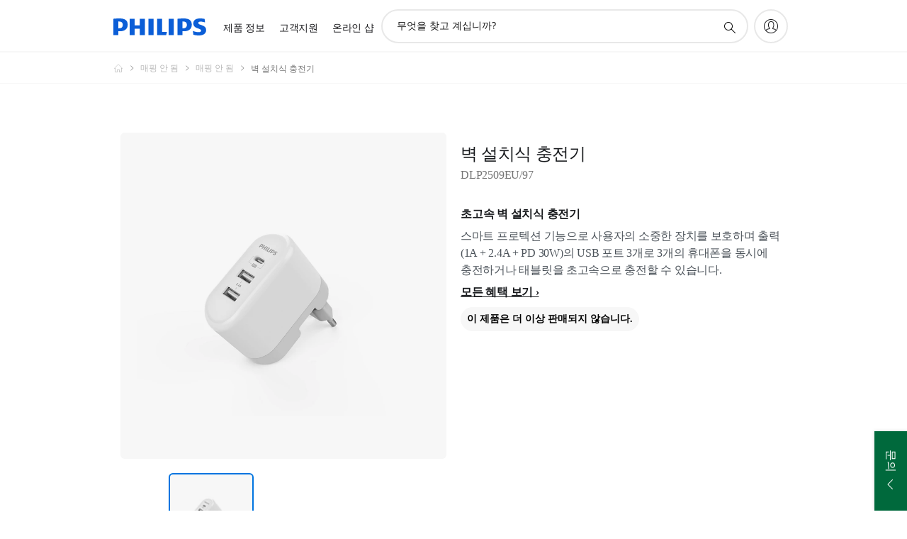

--- FILE ---
content_type: text/css;charset=utf-8
request_url: https://www.philips.co.kr/c-etc/philips/clientlibs/foundation-theming/foundation-language-override-ko_kr.230413.css
body_size: -117
content:
*{font-family:tahoma,'Malgun Gothic',NanumGothic,AppleGothic,Dotum!important;word-break:keep-all}.test-ios *{font-family:tahoma,arial,'Malgun Gothic',NanumGothic,AppleGothic,Dotum!important}* [class*=p-icon],* [class*=pv-icon]{font-family:philips-global-icon-font!important}* [class*=p-icon][class*='--32'],* [class*=pv-icon][class*='--32']{font-family:philips-global-icon-font-32!important}